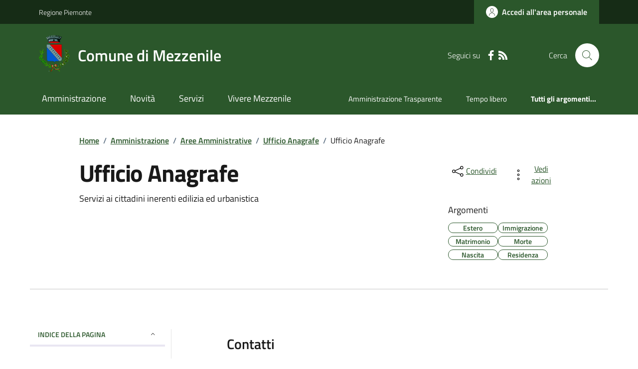

--- FILE ---
content_type: text/html; charset=utf-8
request_url: https://www.comune.mezzenile.to.it/Uffici?IDUfficio=20414&IDUfficioPadre=20412
body_size: 21561
content:



<!DOCTYPE html>

<html xml:lang="it-IT" xmlns="http://www.w3.org/1999/xhtml" lang="it-IT">
<head id="ctl00_Head"><meta http-equiv="X-UA-Compatible" content="IE=edge" /><title>
	Comune di Mezzenile - Ufficio Anagrafe
</title><meta content="text/html; charset=UTF-8" http-equiv="Content-Type" /><meta charset="UTF-8" /><meta content="text/javascript" http-equiv="Content-Script-Type" /><meta content="text/css" http-equiv="Content-Style-Type" /><meta name="viewport" content="width=device-width, initial-scale=1.0, maximum-scale=6.0" /><meta name="theme-color" content="#317EFB" /><link rel="stylesheet" href="assets\bootstrap-italia\dist\css/bootstrap-italia-comuni.min.css" /><link rel="stylesheet" href="CSS/style.css" /><link rel="stylesheet" href="Css\fontawesome-free-5.15.4-web\css\all.min.css" />

    <script type="text/javascript" src="JS/jquery.min.js"></script>

    <!-- window.__PUBLIC_PATH__ definisce il punto in cui c'è la cartella font di bootstrap italia -->
    <script>window.__PUBLIC_PATH__ = 'assets/bootstrap-italia/dist/fonts'</script>

    <!-- Bootstrap core JS -->
    <script type="text/javascript" async src="assets/bootstrap-italia/dist/js/bootstrap-italia.bundle.min.js"></script>
    <script>
        function loadBootstrapOrRetry() {
            if (typeof bootstrap !== "undefined") {
                // Bootstrap è disponibile, esegui il tuo codice qui
                bootstrap.loadFonts("assets/bootstrap-italia/dist/fonts");
            } else {
                // Bootstrap non è ancora disponibile, ritenta dopo 50 millisecondi
                setTimeout(loadBootstrapOrRetry, 50);              
            }
        }

        // Inizia il ciclo di controllo
        loadBootstrapOrRetry();
    </script>

    <script type="text/javascript" src="script/siscomJS.js?version=2.0"></script>

    <style id="StylePlaceholder" type="text/css"></style>

    <link rel="stylesheet" href="App_Themes\css\stili-custom.css?v=1.0" /><link id="ctl00_CSSSkin" href="CSS/SKIN/mzznl325/skin.css?v=1" type="text/css" rel="stylesheet" /><link id="ctl00_icoFavicon" rel="icon" type="image/x-icon" class="icoFavicon" /><meta id="MetaDescription" name="DESCRIPTION" content="Sito ufficiale Comune di Mezzenile in provincia di Torino in Piemonte. Informazioni sul comune, i servizi, l&#39;amministrazione, la storia." /><meta id="MetaKeywords" name="KEYWORDS" content="Città di Comune di Mezzenile, Comune di Comune di Mezzenile, Comune di Mezzenile, municipio di Comune di Mezzenile, uffici del comune di Comune di Mezzenile, provincia di Torino, Regione Piemonte." /><meta id="MetaCopyright" name="COPYRIGHT" content="Copyright Comune di Comune di Mezzenile" /><meta id="MetaAuthor" name="AUTHOR" content="Comune di Comune di Mezzenile" /></head>

<body id="body" class="MenuPushResponsive-push">
    <form name="aspnetForm" method="post" action="./Uffici?IDUfficio=20414&amp;IDUfficioPadre=20412" id="aspnetForm" autocomplete="off">
<div>
<input type="hidden" name="__EVENTTARGET" id="__EVENTTARGET" value="" />
<input type="hidden" name="__EVENTARGUMENT" id="__EVENTARGUMENT" value="" />
<input type="hidden" name="__VIEWSTATE" id="__VIEWSTATE" value="/wEPDwULLTE0NTk1NzM0MjkPZBYCZg9kFgQCAQ9kFgICDQ8WAh4EaHJlZgUeQ1NTL1NLSU4vbXp6bmwzMjUvc2tpbi5jc3M/[base64]/BIOuWhmraPGm10aQA9Vxi7YdLD/hSCQ==" />
</div>

<script type="text/javascript">
//<![CDATA[
var theForm = document.forms['aspnetForm'];
if (!theForm) {
    theForm = document.aspnetForm;
}
function __doPostBack(eventTarget, eventArgument) {
    if (!theForm.onsubmit || (theForm.onsubmit() != false)) {
        theForm.__EVENTTARGET.value = eventTarget;
        theForm.__EVENTARGUMENT.value = eventArgument;
        theForm.submit();
    }
}
//]]>
</script>


<script type="text/javascript"> $(document).ready(function(){ $(".btn-responsive-home").click(function() { window.location.href = "../../Home"; }); $(".btn-responsive-search").click(function() { window.location.href = "../../Ricerca"; }); }); </script><script type="text/javascript"> function espandiVociComeFare(ID) { var nomeSottovoce = 'SottovoceComeFare' + ID; var nomeLabel = 'LabelComeFare' + ID; $("[title='" + nomeSottovoce + "']").toggleClass("show"); if ($("[title='" + nomeLabel + "'").text() == '+') { $("[title='" + nomeLabel + "'").text('-'); } else { $("[title='" + nomeLabel + "'").text('+'); }; }</script>
<div>

	<input type="hidden" name="__VIEWSTATEGENERATOR" id="__VIEWSTATEGENERATOR" value="4197958F" />
</div>

        <div id="ctl00_PanelMasterTop">
	
        


<script type="text/javascript"> function espandiVociMenu(ID) { var nomeSottovoce = 'SottovoceCategoria' + ID; var nomeLabel = 'LabelCategoria' + ID; $("[title='" + nomeSottovoce + "']").toggleClass("show"); if ($("[title='" + nomeLabel + "'").text() == '+') { $("[title='" + nomeLabel + "'").text('-'); $("[title='" + nomeLabel + "'").addClass("expanded"); } else { $("[title='" + nomeLabel + "'").text('+'); $("[title='" + nomeLabel + "'").removeClass("expanded"); }; }</script>
<script type="text/javascript">
    //<![CDATA[
    var __cultureInfo = { "name": "it-IT", "numberFormat": { "CurrencyDecimalDigits": 2, "CurrencyDecimalSeparator": ",", "IsReadOnly": false, "CurrencyGroupSizes": [3], "NumberGroupSizes": [3], "PercentGroupSizes": [3], "CurrencyGroupSeparator": ".", "CurrencySymbol": "€", "NaNSymbol": "Non un numero", "CurrencyNegativePattern": 9, "NumberNegativePattern": 1, "PercentPositivePattern": 1, "PercentNegativePattern": 1, "NegativeInfinitySymbol": "-Infinito", "NegativeSign": "-", "NumberDecimalDigits": 2, "NumberDecimalSeparator": ",", "NumberGroupSeparator": ".", "CurrencyPositivePattern": 2, "PositiveInfinitySymbol": "+Infinito", "PositiveSign": "+", "PercentDecimalDigits": 2, "PercentDecimalSeparator": ",", "PercentGroupSeparator": ".", "PercentSymbol": "%", "PerMilleSymbol": "‰", "NativeDigits": ["0", "1", "2", "3", "4", "5", "6", "7", "8", "9"], "DigitSubstitution": 1 }, "dateTimeFormat": { "AMDesignator": "", "Calendar": { "MinSupportedDateTime": "\/Date(-62135596800000)\/", "MaxSupportedDateTime": "\/Date(253402297199999)\/", "AlgorithmType": 1, "CalendarType": 1, "Eras": [1], "TwoDigitYearMax": 2029, "IsReadOnly": false }, "DateSeparator": "/", "FirstDayOfWeek": 1, "CalendarWeekRule": 2, "FullDateTimePattern": "dddd d MMMM yyyy HH:mm:ss", "LongDatePattern": "dddd d MMMM yyyy", "LongTimePattern": "HH:mm:ss", "MonthDayPattern": "d MMMM", "PMDesignator": "", "RFC1123Pattern": "ddd, dd MMM yyyy HH\u0027:\u0027mm\u0027:\u0027ss \u0027GMT\u0027", "ShortDatePattern": "dd/MM/yyyy", "ShortTimePattern": "HH:mm", "SortableDateTimePattern": "yyyy\u0027-\u0027MM\u0027-\u0027dd\u0027T\u0027HH\u0027:\u0027mm\u0027:\u0027ss", "TimeSeparator": ":", "UniversalSortableDateTimePattern": "yyyy\u0027-\u0027MM\u0027-\u0027dd HH\u0027:\u0027mm\u0027:\u0027ss\u0027Z\u0027", "YearMonthPattern": "MMMM yyyy", "AbbreviatedDayNames": ["dom", "lun", "mar", "mer", "gio", "ven", "sab"], "ShortestDayNames": ["do", "lu", "ma", "me", "gi", "ve", "sa"], "DayNames": ["domenica", "lunedì", "martedì", "mercoledì", "giovedì", "venerdì", "sabato"], "AbbreviatedMonthNames": ["gen", "feb", "mar", "apr", "mag", "giu", "lug", "ago", "set", "ott", "nov", "dic", ""], "MonthNames": ["gennaio", "febbraio", "marzo", "aprile", "maggio", "giugno", "luglio", "agosto", "settembre", "ottobre", "novembre", "dicembre", ""], "IsReadOnly": false, "NativeCalendarName": "calendario gregoriano", "AbbreviatedMonthGenitiveNames": ["gen", "feb", "mar", "apr", "mag", "giu", "lug", "ago", "set", "ott", "nov", "dic", ""], "MonthGenitiveNames": ["gennaio", "febbraio", "marzo", "aprile", "maggio", "giugno", "luglio", "agosto", "settembre", "ottobre", "novembre", "dicembre", ""] }, "eras": [1, "d.C.", null, 0] };//]]>
</script>

<div id="alto" style="display: none"><a href="#contenuto" tabindex="0" title="Link diretto al contenuto della pagina.">Vai al contenuto della pagina.</a></div>
<!--  Fine link per saltare il menu e andare subito al contenuto%-->
<header class="it-header-wrapper" data-bs-target="#header-nav-wrapper">
    <div class="it-header-slim-wrapper">
        <div class="container">
            <div class="row">
                <div class="col-12">
                    <div class="it-header-slim-wrapper-content">
                        <div class="d-lg-block navbar-brand">
                            <a href="https://www.regione.Piemonte.it" title="Link al sito della Regione Piemonte" class="" target="_blank">Regione Piemonte</a>
                        </div>
                        <!-- link superiori di servizio ad esempio ad accessibilita', mappa, etc-->

                        <div class="it-header-slim-right-zone" role="navigation">
                           
                            <a id="ctl00_ctl12_btnAccedi" class="btn btn-primary btn-icon btn-full" data-element="personal-area-login" aria-label="Accedere alla propria area personale" href="areaRiservata">
                                <span class="rounded-icon" aria-hidden="true">
                                    <svg class="icon icon-primary">
                                        <use xlink:href="assets/bootstrap-italia/dist/svg/sprites.svg#it-user"></use>
                                    </svg>
                                </span>
                                <span class="d-none d-lg-block">Accedi all'area personale</span>
                            </a>
                        </div>
                    </div>
                </div>
            </div>
        </div>
    </div>
    <div class="it-nav-wrapper">
        <div class="it-header-center-wrapper">
            <div class="container">
                <div class="row">
                    <div class="col-12">
                        <div class="it-header-center-content-wrapper">

                            <div class="it-brand-wrapper">

                                <a href="Home" title="Home Page del sito del Comune di Mezzenile" class="it-brand-title">
                                    <img src="portals/1778/Skins/skinXhtml/Images/stemma.webp" class="icon widthAuto" alt="Stemma dell'Ente" />
                                    <div class="it-brand-text">
                                        <div class="it-brand-title">Comune di Mezzenile</div>
                                    </div>
                                </a>

                            </div>

                            <div id="ctl00_ctl12_pnlSiscomRicercaHomeAGID">
		<div id="ctl00_ctl12_pnlSiscomRicercaHomeAGID">
	<div id="ctl00_ctl12_ctl02_PanelContenitore" class="it-right-zone">
		
    <div id="ctl00_ctl12_ctl02_PanelSocial" class="it-socials d-none d-lg-flex">
			
        <div id="ctl00_ctl12_ctl02_PanelTestoSocial" class="Seguici">
				
            <span id="ctl00_ctl12_ctl02_TestoSocial" style="margin-right:10px">Seguici su</span>
        
			</div>
        <div id="ctl00_ctl12_ctl02_Panel1" class="Facebook" style="display: inline block;">
				
            <a id="ctl00_ctl12_ctl02_LinkFacebook" title="Link alla pagina Facebook - il link si apre in una nuova finestra" href="https://www.facebook.com/Comune-di-Mezzenile-114283769949302/?ref=bookmarks" target="_blank"><svg class='icon icon-sm icon-white align-top'><use xlink:href='assets/bootstrap-italia/dist/svg/sprites.svg#it-facebook'></use></svg></a>
        
			</div>
        
        
        
        
        
        
        
        <div id="ctl00_ctl12_ctl02_panelRss" style="display: inline-block;">
				
            <a id="ctl00_ctl12_ctl02_LinkRss" title="Link alla pagina RSS - il link si apre in una nuova finestra" href="Rss" target="_blank"><svg class='icon icon-sm icon-white align-top'><use xlink:href='assets/bootstrap-italia/dist/svg/sprites.svg#it-rss'></use></svg></a>
        
			</div>
        
    
		</div>
    <div class="it-search-wrapper">
        <span class="d-none d-md-block">Cerca</span>
        <a id="ctl00_ctl12_ctl02_linkRicerca" aria-label="Cerca nel sito" href="Ricerca">
            <i class="search-link rounded-icon" type="button" data-bs-toggle="modal" data-bs-target="#search-modal" aria-label="Cerca nel sito">
                <svg class="icon">
                    <use href="assets/bootstrap-italia/dist/svg/sprites.svg#it-search"></use>
                </svg>
            </i>           
        </a>
    </div>

	</div>



<script type="text/javascript">
    // Scorro in basso fino al ContenitoreFooter
    function bottomFunction() {
        $('html,body').animate({ scrollTop: $(".ContenitoreFooter").offset().top }, 'slow');
    }
</script>

</div>
	</div>

                        </div>
                    </div>

                    <div id="RigaMenuPush" class="MenuPushResponsive MenuPushResponsive-vertical MenuPushResponsive-left">
                        <div>
                            <div id="_RigaElencoMenuPush">

                                <div class="contenitoreNoBorderNoTitolo">

                                    <div class="contenutocontainer">
                                        <div>
                            <div id="ctl00_ctl12_pnlSiscomMenuResponsiveAGID">
		<div id="ctl00_ctl12_pnlSiscomMenuResponsiveAGID">
	

<script type="text/javascript">
    $(document).ready(function () {
        //When btn is clicked
        $(".btn-menu-responsive-chiudi").click(function () {
            $("#menudiservizio").toggleClass("show");
            $(".MenuPushElencoVoci").toggleClass("MenuPushElencoVociAttivo");
            $(".MenuPushOverlay").toggleClass("MenuPushOverlayAttivo");
            $(this).toggleClass("active");
            $(document.body).toggleClass("MenuPushResponsive-push-toright");
            $("#RigaMenuPush").toggleClass("MenuPushResponsive-open");
        });
    });
</script>

<div class="navbar-collapsable" style="padding-bottom: 24px;">
    <div class="btn-menu-responsive-chiudi" title="Chiudi">
        <span class="d-none text-black">Nascondi la navigazione</span>
        <svg class="icon">
            <use href="assets/bootstrap-italia/dist/svg/sprites.svg#it-close-big"></use>
        </svg>
    </div>
    <div class="menu-wrapper" title="Home">
        <a id="ctl00_ctl12_ctl00_LinkHome" class="logo-hamburger"><img id="ctl00_ctl12_ctl00_imgLogoEnte" class="icon" alt="Stemma dell&#39;Ente" src="portals/1778/Skins/skinXhtml/Images/stemma.webp" style="border-width:0px;" />
            <div class="it-brand-text">
                <span id="ctl00_ctl12_ctl00_lblNomeEnte" class="it-brand-title">Comune di Mezzenile</span>
            </div>
        </a>
    </div>
    <div id="ctl00_ctl12_ctl00_PanelContenitore" class="MenuPushElencoVoci" style="width: 100%!important; position: relative;">
		
    <ul class="navbar-nav"><li class="nav-item"><a title="Link alla pagina Amministrazione" class="nav-link" href="Amministrazionedettagli">Amministrazione</a></li><li class="nav-item"><a title="Link alla pagina Aree Tematiche" class="nav-link" href="Notizie">Novit&#224;</a></li><li class="nav-item"><a title="Link alla pagina Servizi" class="nav-link" href="Servizi">Servizi</a></li><li class="nav-item"><a title="Link alla pagina Vivere Mezzenile" class="nav-link" href="Guidadettagli">Vivere Mezzenile</a></li></ul><div class="clear">

		</div><ul class='navbar-nav navbar-secondary mt-20'><li class='nav-item'><a class="nav-link" href="Dettaglioargomenti?IDCategoria=3606">Amministrazione Trasparente</a></li><li class='nav-item'><a class="nav-link" href="Dettaglioargomenti?IDCategoria=3605">Tempo libero</a></li><li class='nav-item'><a class="nav-link" data-element="all-topics" href="Argomenti"><span class='fw-bold'>Tutti gli argomenti...</span></a></li></ul>
	</div>
    <div id="ctl00_ctl12_ctl00_PanelSocial" class="it-socials">
		
        <div id="ctl00_ctl12_ctl00_PanelTestoSocial" class="Seguici">
			
            <span id="ctl00_ctl12_ctl00_TestoSocial">Seguici su</span>
        
		</div>

        <div id="ctl00_ctl12_ctl00_Panel1" style="display: inline-block;">
			
            <a id="ctl00_ctl12_ctl00_LinkFacebook" title="Link alla pagina Facebook - il link si apre in una nuova finestra" href="https://www.facebook.com/Comune-di-Mezzenile-114283769949302/?ref=bookmarks" target="blank"><svg class='icon icon-sm icon-green align-top'><use xlink:href='assets/bootstrap-italia/dist/svg/sprites.svg#it-facebook'></use></svg></a>
        
		</div>
        
        
        
        
        
        
        
        
    
	</div>
</div>



<div id="ctl00_ctl12_ctl00_pnlOverlay" class="MenuPushOverlay">

	</div>







</div>
	</div>
                                        </div>
                                    </div>

                                </div>

                            </div>
                        </div>
                    </div>
                </div>
            </div>
        </div>

        <div id="it-header-navbar-wrapper" class="it-header-navbar-wrapper">
            
            <div class="container">
                <div id="row">
                    <div class="col-12">

                        <nav class="navbar navbar-expand-lg has-megamenu" aria-label="Navigazione principale">
                            <div class="custom-navbar-toggler btn-responsive-menu">

                                <svg class="icon">
                                    <use href="images/svg/sprites.svg#it-burger"></use>
                                </svg>

                                <div class="btn-responsive-home" title="Home"></div>
                                <div class="btn-responsive-search" title="Ricerca"></div>
                            </div>

                            <div id="ctl00_ctl12_pnlSiscomMenuTematicoAGID">
		<div id="ctl00_ctl12_pnlSiscomMenuTematicoAGID">
	



<div class="navbar-collapsable" id="nav4" style="display: none;" aria-hidden="true">
    <div class="overlay fade" style="display: none;"></div>
    <div class="close-div">
        <button class="btn close-menu" type="button" data-focus-mouse="false">
            <span class="d-none text-black">Nascondi la navigazione</span>
            <svg class="icon">
                <use href="images/svg/sprites.svg#it-close-big"></use>
            </svg>
        </button>
    </div>

    <div id="ctl00_ctl12_ctl01_PanelContenitore" class="menu-wrapper">
		
        <a href="#" aria-label="home Nome del Comune" class="logo-hamburger">
            <svg class="icon" aria-hidden="true">
                <use href="images/svg/sprites.svg#it-pa"></use>
            </svg>
            <div class="it-brand-text">
                <div class="it-brand-title">Nome del Comune</div>
            </div>
        </a>

    <nav aria-label="Principale"><ul class="navbar-nav" data-element="main-navigation"><li class="nav-item"><a title="Link alla pagina Amministrazione" class="nav-link" data-element="management" href="Amministrazionedettagli">Amministrazione</a></li><li class="nav-item"><a title="Link alla pagina Novit&#224;" class="nav-link" data-element="news" href="Notizie">Novit&#224;</a></li><li class="nav-item"><a title="Link alla pagina Servizi" class="nav-link" data-element="all-services" href="Servizi">Servizi</a></li><li class="nav-item"><a title="Link alla pagina Vivere Mezzenile" class="nav-link" data-element="live" href="Guidadettagli">Vivere Mezzenile</a></li></nav></ul><div class="clear">

		</div><nav aria-label="Secondaria"><ul class='navbar-nav navbar-secondary'><li class='nav-item'><a class="nav-link" href="Dettaglioargomenti?IDCategoria=3606">Amministrazione Trasparente</a></li><li class='nav-item'><a class="nav-link" href="Dettaglioargomenti?IDCategoria=3605">Tempo libero</a></li><li class='nav-item'><a class="nav-link" data-element="all-topics" href="Argomenti"><span class='fw-bold'>Tutti gli argomenti...</span></a></li></nav></ul>
	</div>
</div>




</div>
	</div>
                        </nav>
                    </div>
                </div>
            </div>
        </div>

    </div>
</header>



<input type="hidden" name="ctl00$ctl12$CreaStaticPage" id="ctl00_ctl12_CreaStaticPage" value="False" />
</div>

        

        
    
    
    <div id="ctl00_ContentPlaceHolder1_PanelContent">
	

<div class="container" id="main-container">
    <div class="row justify-content-center">
        <div class="col-12 col-lg-10">
            <div class="cmp-breadcrumbs" role="navigation">
                <nav class="breadcrumb-container">
                    <div id="ctl00_ContentPlaceHolder1_ctl00_TiTroviIn1_ContenitoreTiTroviIn" class="breadcrumb-container">
		<div class="breadcrumb-container">
			<ol class='breadcrumb p-0' data-element='breadcrumb'><li class='breadcrumb-item'><a href="Home">Home</a><span class='separator'>/</span></li><li class='breadcrumb-item'><a href="Amministrazionedettagli">Amministrazione</a><span class='separator'>/</span></li><li class='breadcrumb-item'><a href="Areeamministrative">Aree Amministrative</a><span class='separator'>/</span></li><li class='breadcrumb-item'><a href="Areeamministrative?IDUfficio=20412">Ufficio Anagrafe</a><span class='separator'>/</span></li><li class='breadcrumb-item'><span>Ufficio Anagrafe</span></li></ol>
		</div>
	</div>



                </nav>
            </div>
        </div>
    </div>
</div>




        <div class="container">
            <div class="row justify-content-center">
                <div class="col-12 col-lg-10">
                    <div class="cmp-heading pb-3 pb-lg-4">
                        <div class="row">
                            <div class="col-lg-8">
                                <h1>
                                    <span id="ctl00_ContentPlaceHolder1_ctl00_SiscomUffici1_lblTitolo" class="SiscomTitolo3" style="display:inline-block;width:100%;">Ufficio Anagrafe</span>
                                </h1>
                                
                                <span id="ctl00_ContentPlaceHolder1_ctl00_SiscomUffici1_lblDescrizione" class="subtitle-small mb-3">Servizi ai cittadini inerenti edilizia ed urbanistica<br /><br /></span>
                            </div>
                            <div class="col-lg-3 offset-lg-1 mt-5 mt-lg-0">
                                

<script type="text/javascript" src="JS/file-saver.min.js"></script>
<div class="row">
    <div class="col col-6">
        <div class="dropdown">
            <button aria-label="condividi sui social" class="btn btn-dropdown dropdown-toggle text-decoration-underline d-inline-flex align-items-center fs-0" type="button" id="shareActions" data-bs-toggle="dropdown" aria-haspopup="true" aria-expanded="false">
                <svg class="icon" aria-hidden="true">
                    <use xlink:href="assets/bootstrap-italia/dist/svg/sprites.svg#it-share"></use>
                </svg>
                <small>Condividi</small>
            </button>
            <div class="dropdown-menu shadow-lg" aria-labelledby="shareActions">
                <div class="link-list-wrapper">
                    <ul class="link-list" role="menu">
                        <li role="none">
                            <a id="ctl00_ContentPlaceHolder1_ctl00_SiscomUffici1_SiscomCondividi1_linkFacebook" cssclass="list-item" role="menuitem" onclick="javascript:condividiSocial(&#39;facebook&#39;,&#39;&#39;);return false;">
                                <svg class="icon" aria-hidden="true">
                                    <use xlink:href="assets/bootstrap-italia/dist/svg/sprites.svg#it-facebook"></use>
                                </svg>
                                <span>Facebook</span>
                            </a>
                        </li>
                        <li role="none">
                            <a id="ctl00_ContentPlaceHolder1_ctl00_SiscomUffici1_SiscomCondividi1_linkTwitter" cssclass="list-item" role="menuitem" onclick="javascript:condividiSocial(&#39;twitter&#39;,&#39;&#39;,&#39;Ufficio Anagrafe&#39;);return false;">
                                <svg class="icon" aria-hidden="true">
                                    <use xlink:href="assets/bootstrap-italia/dist/svg/sprites.svg#it-twitter"></use>
                                </svg>
                                <span>X</span>
                            </a>
                        </li>
                        <li role="none">
                            <a id="ctl00_ContentPlaceHolder1_ctl00_SiscomUffici1_SiscomCondividi1_linkLinkedin" cssclass="list-item" role="menuitem" onclick="javascript:condividiSocial(&#39;linkedin&#39;,&#39;&#39;);return false;">
                                <svg class="icon" aria-hidden="true">
                                    <use xlink:href="assets/bootstrap-italia/dist/svg/sprites.svg#it-linkedin"></use>
                                </svg>
                                <span>Linkedin</span>
                            </a>
                        </li>
                        <li role="none">
                            <a id="ctl00_ContentPlaceHolder1_ctl00_SiscomUffici1_SiscomCondividi1_linkWhatsapp" cssclass="list-item" role="menuitem" onclick="javascript:condividiSocial(&#39;whatsapp&#39;,&#39;&#39;);return false;">
                                <svg class="icon" aria-hidden="true">
                                    <use xlink:href="assets/bootstrap-italia/dist/svg/sprites.svg#it-whatsapp"></use>
                                </svg>
                                <span>Whatsapp</span>
                            </a>
                        </li>
                        <li role="none">
                            <a id="ctl00_ContentPlaceHolder1_ctl00_SiscomUffici1_SiscomCondividi1_linktelegram" cssclass="list-item" role="menuitem" onclick="javascript:condividiSocial(&#39;telegram&#39;,&#39;&#39;,&#39;Ufficio Anagrafe&#39;);return false;">
                                <svg class="icon" aria-hidden="true">
                                    <use xlink:href="assets/bootstrap-italia/dist/svg/sprites.svg#it-telegram"></use>
                                </svg>
                                <span>Telegram</span>
                            </a>
                        </li>
                    </ul>
                </div>
            </div>
        </div>
    </div>
    <div class="col col-6">
        <div class="dropdown">
            <button aria-label="vedi azioni da compiere sulla pagina" class="btn btn-dropdown dropdown-toggle text-decoration-underline d-inline-flex align-items-center fs-0" type="button" id="viewActions" data-bs-toggle="dropdown" aria-haspopup="true" aria-expanded="false">
                <svg class="icon" aria-hidden="true">
                    <use xlink:href="assets/bootstrap-italia/dist/svg/sprites.svg#it-more-items"></use>
                </svg>
                <small>Vedi azioni</small>
            </button>
            <div class="dropdown-menu shadow-lg" aria-labelledby="viewActions">
                <div class="link-list-wrapper">
                    <ul class="link-list" role="menu">
                        <li role="none">
                            <a id="ctl00_ContentPlaceHolder1_ctl00_SiscomUffici1_SiscomCondividi1_btnDownloadPage" CssClass="list-item" role="menuitem" onclick="$(&#39;head&#39;).prepend(&#39;&lt;base href=&quot;http://www.comune.mezzenile.to.it/&quot; > &#39;); saveAs(new Blob([$(&#39;html&#39;).html()], {type: &#39;text/plain;charset=utf-8&#39;}), &#39;Ufficio Anagrafe&#39;+&#39;.html&#39;);return false;">
                        <svg class="icon" aria-hidden="true">
                            <use xlink:href="assets/bootstrap-italia/dist/svg/sprites.svg#it-download"></use>
                        </svg>
                        <span>Scarica</span>
                            </a>
                        </li>
                        <li role="none">
                            <a class="list-item" href="#" onclick="window.print();return false;" role="menuitem">
                                <svg class="icon" aria-hidden="true">
                                    <use xlink:href="assets/bootstrap-italia/dist/svg/sprites.svg#it-print"></use>
                                </svg>
                                <span>Stampa</span>
                            </a>
                        </li>
                        
                        <li role="none">
                            <a id="ctl00_ContentPlaceHolder1_ctl00_SiscomUffici1_SiscomCondividi1_linkMail" CssClass="list-item" role="menuitem" onclick="window.location.href=&#39;mailto:?subject=www.comune.mezzenile.to.it&amp;body=http://www.comune.mezzenile.to.it/Uffici?IDUfficio=20414&amp;IDUfficioPadre=20412&#39;">
                        <svg class="icon" aria-hidden="true">
                            <use xlink:href="assets/bootstrap-italia/dist/svg/sprites.svg#it-mail"></use>
                        </svg>
                        <span>Invia</span>
                            </a>
                        </li>
                    </ul>
                </div>
            </div>
        </div>
    </div>
</div>

<input type="hidden" name="ctl00$ContentPlaceHolder1$ctl00$SiscomUffici1$SiscomCondividi1$descrizione" id="ctl00_ContentPlaceHolder1_ctl00_SiscomUffici1_SiscomCondividi1_descrizione" value="Ufficio Anagrafe" />

                                <div class="mt-4 mb-4">
                                    <span id="ctl00_ContentPlaceHolder1_ctl00_SiscomUffici1_lblArgomenti" class="subtitle-small">Argomenti</span>
                                    <div id="ctl00_ContentPlaceHolder1_ctl00_SiscomUffici1_pnlArgomenti" class="chip-wrapper mt-2">
		
                                    <a class="text-decoration-none" href="Dettaglioargomenti?IDCategoria=3569"><div class="chip chip-simple chip-primary">
			<span class="chip-label">Estero</span>
		</div></a><a class="text-decoration-none" href="Dettaglioargomenti?IDCategoria=3576"><div class="chip chip-simple chip-primary">
			<span class="chip-label">Immigrazione</span>
		</div></a><a class="text-decoration-none" href="Dettaglioargomenti?IDCategoria=3584"><div class="chip chip-simple chip-primary">
			<span class="chip-label">Matrimonio</span>
		</div></a><a class="text-decoration-none" href="Dettaglioargomenti?IDCategoria=3587"><div class="chip chip-simple chip-primary">
			<span class="chip-label">Morte</span>
		</div></a><a class="text-decoration-none" href="Dettaglioargomenti?IDCategoria=3588"><div class="chip chip-simple chip-primary">
			<span class="chip-label">Nascita</span>
		</div></a><a class="text-decoration-none" href="Dettaglioargomenti?IDCategoria=3598"><div class="chip chip-simple chip-primary">
			<span class="chip-label">Residenza</span>
		</div></a>
	</div>
                                </div>
                            </div>
                        </div>
                    </div>
                </div>
            </div>
            <hr class="d-none d-lg-block mt-2">
        </div>

        

        <div class="container">
            <div class="row mt-4 mt-lg-80 pb-lg-80 pb-40">
                <div class="col-12 col-lg-3 mb-4 border-col">
                    <aside class="cmp-navscroll sticky-top" aria-labelledby="accordion-title-one">
                        <div class="inline-menu">
                            <div class="link-list-wrapper">
                                <ul>
                                    <li>
                                        <a class="list-item large medium right-icon p-0 text-decoration-none" href="#collapse-one" data-bs-toggle="collapse" aria-expanded="true" aria-controls="collapse-one" data-focus-mouse="true">
                                            <span class="list-item-title-icon-wrapper pb-10 px-3">
                                                <span id="accordion-title-one" class="title-xsmall-semi-bold">INDICE DELLA PAGINA</span>
                                                <svg class="icon icon-xs right">
                                                    <use href="assets/bootstrap-italia/dist/svg/sprites.svg#it-expand"></use>
                                                </svg>
                                            </span>
                                            <!-- Progress Bar -->
                                            <div class="progress bg-light">
                                                <div class="progress-bar" id="progressBar" role="progressbar" style="width: 0%" aria-valuenow="15" aria-valuemin="0" aria-valuemax="100"></div>
                                            </div>
                                        </a>
                                        <div id="ctl00_ContentPlaceHolder1_ctl00_SiscomUffici1_pnlIndicePagina" class="pnlIndicePagina">
		<ul class='link-sublist collapse show' id='collapse-one' data-element='page-index'><li><a class="text-decoration-none list-item" href="#Contatti" data-focus-mouse="false"><span class="title-medium">Contatti</span></a></li><li><a class="text-decoration-none list-item" href="#Competenze" data-focus-mouse="false"><span class="title-medium">Competenze</span></a></li><li><a class="text-decoration-none list-item" href="#dirigente" data-focus-mouse="false"><span class="title-medium">Dirigente</span></a></li><li><a class="text-decoration-none list-item" href="#resp" data-focus-mouse="false"><span class="title-medium">Referente </span></a></li><li><a class="text-decoration-none list-item" href="#Personale" data-focus-mouse="false"><span class="title-medium">Personale</span></a></li><li><a class="text-decoration-none list-item" href="#Luogo" data-focus-mouse="false"><span class="title-medium">Sede principale</span></a></li><li><a class="text-decoration-none list-item" href="#Orario" data-focus-mouse="false"><span class="title-medium">Orario</span></a></li><li><a class="text-decoration-none list-item" href="#Servizi" data-focus-mouse="false"><span class="title-medium">Servizi</span></a></li></ul>
	</div>
                                    </li>
                                </ul>
                            </div>
                        </div>
                    </aside>
                </div>

                <div class="col-12 col-lg-8 offset-lg-1">
                    <div id="ctl00_ContentPlaceHolder1_ctl00_SiscomUffici1_Panel3" style="width:100%;">
		<span id="Contatti"><h4 class='titoloSezioneDettaglio'>Contatti</h4></span><div class="card card-teaser shadow mt-3 rounded">
			<div class="card-body">
				<span id="indirizzo" class="SiscomDescrizione">Indirizzo: </span><span class="SiscomDescrizione2">Via Murasse n.18<br /></span><span id="telefono" class="SiscomDescrizione">Telefono: </span><span class="SiscomDescrizione2"><a href='tel:0123.581124'>0123.581124</a><br /></span><span id="fax" class="SiscomDescrizione">Fax: </span><span class="SiscomDescrizione2">0123.581509<br /></span><span id="email" class="SiscomDescrizione">E-mail: </span><a title="Invia mail alla casella di posta elettronica dell&#39;ufficio" class="SiscomLinkGrande" href="javascript:__doPostBack(&#39;ctl00$ContentPlaceHolder1$ctl00$SiscomUffici1$ctl11&#39;,&#39;&#39;)">&#97;&#110;&#97;&#103;&#114;&#97;&#102;&#101;&#64;&#99;&#111;&#109;&#117;&#110;&#101;&#46;&#109;&#101;&#122;&#122;&#101;&#110;&#105;&#108;&#101;&#46;&#116;&#111;&#46;&#105;&#116;</a><span><br /></span><span id="pec" title="Posta elettronica certificata" class="SiscomDescrizione">PEC: </span><a title="Invia mail alla casella di posta elettronica certificata dell&#39;ufficio, preferibilmente da una casella di posta certificata." class="SiscomLinkGrande" href="javascript:__doPostBack(&#39;ctl00$ContentPlaceHolder1$ctl00$SiscomUffici1$ctl13&#39;,&#39;&#39;)">&#109;&#101;&#122;&#122;&#101;&#110;&#105;&#108;&#101;&#64;&#99;&#101;&#114;&#116;&#46;&#114;&#117;&#112;&#97;&#114;&#112;&#105;&#101;&#109;&#111;&#110;&#116;&#101;&#46;&#105;&#116;</a><span><br /></span>
			</div>
		</div><span id="Competenze"><h4 class='titoloSezioneDettaglio'>Competenze</h4></span><span>Rilascio carte d'identit&agrave;, certificazioni anagrafiche, autentiche di firma, di copie e di dichiarazioni sostitutive di atto di notoriet&agrave;<br />Stato civile: denunce di decesso e di nascita<br /><br />Ha la funzione amministrativa statale preordinata alla regolare tenuta degli &ldquo;schedari&rdquo; della popolazione e rappresenta l&rsquo;archivio dove trovano collocazione tutte le persone collegate in maniera stabile al territorio sulla base del concetto giuridico di residenza.<br /><br />Ha il compito di registrare nominativamente gli abitanti che hanno la residenza nel Comune, sia come singoli individui che come componenti di una famiglia; provvede costantemente ad aggiornare tutte le variazioni che intervengono nella popolazione residente, come la nascita, il matrimonio, il cambio di abitazione, il trasferimento di residenza, il decesso.<br /><br />Riceve le domande di iscrizione all&rsquo;anagrafe della popolazione residente, di variazione di indirizzo, di scissione e di aggregazione di famiglia, di rimpatrio.<br /><br />Riceve le dichiarazioni di dimora abituale dei cittadini stranieri.<span class="read-more-target"><br /><br />Rilascia ai richiedenti la certificazione, anche storica.<br /><br />Rilascia ai richiedenti, la carta di identit&agrave; e il cartellino per l&rsquo;identificazione del minore con foto,la certificazione per il rilascio da parte della questura dei passaporti;<br /><br />Rilascia ai cittadini dell&rsquo;Unione Europea le attestazioni di regolarit&agrave; di soggiorno.<br /><br />Effettua l&rsquo;autenticazione di firma nei casi previsti dalla legge.<br /><br />Effettua l&rsquo;autenticazione di firma su dichiarazioni sostitutive di atto di notoriet&agrave;.<br /><br />Provvede a far aggiornare il cambio di residenza o di indirizzo su patente e libretto di circolazione.<br /><br />Verifica per le pubbliche amministrazioni che ne fanno richiesta, la veridicit&agrave; dei dati contenuti nelle autocertificazioni prodotte dai cittadini in tutti i casi consentiti dalla legge.</span></span><span id="dirigente" class="SiscomDescrizione"><h4 class='titoloSezioneDettaglio'>Dirigente</h4></span><div>
			<a class="text-decoration-none" href="Personapubblica?ID=1787"><div class="chip chip-simple chip-primary">
				<span class="chip-label">POCCHIOLA VITER Sergio</span>
			</div></a>
		</div><span id="resp" class="SiscomDescrizione"><h4 class='titoloSezioneDettaglio'>Referente </h4></span><div>
			<a class="text-decoration-none" href="Personapubblica?ID=371"><div class="chip chip-simple chip-primary">
				<span class="chip-label">Dr.ssa Tania Milano</span>
			</div></a>
		</div><span id="Personale"><h4 class='titoloSezioneDettaglio'>Personale</h4></span><div>
			<a class="text-decoration-none" href="Personapubblica?ID=371"><div class="chip chip-simple chip-primary">
				<span class="chip-label">Dr.ssa Tania Milano</span>
			</div></a>
		</div><span id="Luogo"><h4 class='titoloSezioneDettaglio'>Sede principale</h4></span><div class="card-wrapper rounded h-auto mt-10 panelUffici">
			<div class="card card-teaser card-teaser-info rounded shadow-sm p-3">
				<div class="card-body pe-3">
					<a class="card-title text-paragraph-regular-medium-semi mb-3" href="Luoghi?ID=224">Il Municipio</a><span class="card-text"><br/><b>Indirizzo: </b>Via Murasse n.18</span><span class="card-text"><br/><b>Telefono: </b></span><a href="tel:0123581124">0123581124</a><span class="card-text"><br/><b>Email: </b></span><a href="mailto:info@comune.mezzenile.to.it">info@comune.mezzenile.to.it</a><span class="card-text"><br/><b>PEC: </b></span><a href="mailto:mezzenile@cert.ruparpiemonte.it">mezzenile@cert.ruparpiemonte.it</a>
				</div><div class="avatar size-xl">
					<img src="portals/1778/SiscomImmaginiLuoghi/IMG_7742%20(Grande).webp" style="border-width:0px;" />
				</div>
			</div>
		</div><span id="Orario" class="SiscomTitolo3"><h4 class='titoloSezioneDettaglio'>Orario</h4></span><div class="point-list-wrapper my-4">
			<div class="point-list">
				<div class="point-list-aside point-list-primary">
					<span class="point-month font-monospace pt-2" style="min-width:100px">Luned&#236;</span>
				</div><div class="point-list-content">
					<div class="card card-teaser shadow rounded mb-1 mt-1">
						<div class="card-body">
							<span><h5 class='card-title mb-0'>09:00 - 12:00</h5></span>
						</div>
					</div>
				</div>
			</div><div class="point-list">
				<div class="point-list-aside point-list-primary">
					<span class="point-month font-monospace pt-2" style="min-width:100px">Marted&#236;</span>
				</div><div class="point-list-content">
					<div class="card card-teaser shadow rounded mb-1 mt-1">
						<div class="card-body">
							<span><h5 class='card-title mb-0'>09:00 - 12:00</h5></span>
						</div>
					</div>
				</div>
			</div><div class="point-list">
				<div class="point-list-aside point-list-primary">
					<span class="point-month font-monospace pt-2" style="min-width:100px">Mercoled&#236;</span>
				</div><div class="point-list-content">
					<div class="card card-teaser shadow rounded mb-1 mt-1">
						<div class="card-body">
							<span><h5 class='card-title mb-0'>09:00 - 12:00</h5></span>
						</div>
					</div>
				</div>
			</div><div class="point-list">
				<div class="point-list-aside point-list-primary">
					<span class="point-month font-monospace pt-2" style="min-width:100px">Gioved&#236;</span>
				</div><div class="point-list-content">
					<div class="card card-teaser shadow rounded mb-1 mt-1">
						<div class="card-body">
							<span><h5 class='card-title mb-0'>09:00 - 12:00</h5></span>
						</div>
					</div>
				</div>
			</div><div class="point-list">
				<div class="point-list-aside point-list-primary">
					<span class="point-month font-monospace pt-2" style="min-width:100px">Venerd&#236;</span>
				</div><div class="point-list-content">
					<div class="card card-teaser shadow rounded mb-1 mt-1">
						<div class="card-body">
							<span><h5 class='card-title mb-0'>09:00 - 12:00</h5></span>
						</div>
					</div>
				</div>
			</div><div class="point-list">
				<div class="point-list-aside point-list-primary">
					<span class="point-month font-monospace pt-2" style="min-width:100px">Sabato</span>
				</div><div class="point-list-content">
					<div class="card card-teaser shadow rounded mb-1 mt-1">
						<div class="card-body">
							<span><h5 class='card-title mb-0'>09:00 - 11:00</h5></span>
						</div>
					</div>
				</div>
			</div>
		</div><div>
			<div class="cmp-accordion">
				<div>

				</div>
			</div>
		</div><div>
			<span id="Servizi" style="display:inline-block;width:100%;"><h4 class='titoloSezioneDettaglio'>Servizi</h4></span>
		</div><div class="row mb-2">
			<div class="col-12 col-md-6 col-lg-4  mb-10 DINAMICOROUTINDELMODULO">
				<div class="card-wrapper border border-light rounded shadow-sm cmp-list-card-img cmp-list-card-img-hr">
					<div class="card no-after rounded">
						<div class="row g-2 g-md-0 flex-md-column">
							<div class="col-12 order-1 order-md-2">
								<div class="card-body">
									<div class="category-top">
										<a class="text-decoration-none fw-semibold"><i class='fa fa-cogs'></i>&nbsp;&nbsp;Anagrafe e stato civile</a>
									</div><a class="text-decoration-none d-block" href="Servizi?ID=99163"><h3 class='card-title t-primary title-large'>Richiesta Cittadinanza Italiana</h3></a><span class="text-paragraph-card u-grey-light m-0">Rivolgersi allo sportello del Comune</span>
								</div>
							</div>
						</div>
					</div>
				</div>
			</div><div class="col-12 col-md-6 col-lg-4  mb-10 DINAMICOROUTINDELMODULO">
				<div class="card-wrapper border border-light rounded shadow-sm cmp-list-card-img cmp-list-card-img-hr">
					<div class="card no-after rounded">
						<div class="row g-2 g-md-0 flex-md-column">
							<div class="col-12 order-1 order-md-2">
								<div class="card-body">
									<div class="category-top">
										<a class="text-decoration-none fw-semibold"><i class='fa fa-cogs'></i>&nbsp;&nbsp;Anagrafe e stato civile</a>
									</div><a class="text-decoration-none d-block" href="Servizi?ID=99164"><h3 class='card-title t-primary title-large'>Cambio Residenza</h3></a><span class="text-paragraph-card u-grey-light m-0">Cambio di Residenza in tempo reale.<br />Art. 5 del DL n. 5/2012 convertito in L.n. 35/2012.</span>
								</div>
							</div>
						</div>
					</div>
				</div>
			</div><div class="col-12 col-md-6 col-lg-4  mb-10 DINAMICOROUTINDELMODULO">
				<div class="card-wrapper border border-light rounded shadow-sm cmp-list-card-img cmp-list-card-img-hr">
					<div class="card no-after rounded">
						<div class="row g-2 g-md-0 flex-md-column">
							<div class="col-12 order-1 order-md-2">
								<div class="card-body">
									<div class="category-top">
										<a class="text-decoration-none fw-semibold"><i class='fa fa-cogs'></i>&nbsp;&nbsp;Anagrafe e stato civile</a>
									</div><a class="text-decoration-none d-block" href="Servizi?ID=100132"><h3 class='card-title t-primary title-large'>Albo degli scrutatori di seggio</h3></a><span class="text-paragraph-card u-grey-light m-0">L'albo degli scrutatori &egrave; l'elenco di tutte le persone idonee e interessate a ricoprire questa funzione all'interno dei seggi elettorali. &Egrave; istituito in ogni Comune ed &egrave; aggiornato annualmente.</span>
								</div>
							</div>
						</div>
					</div>
				</div>
			</div><div class="col-12 col-md-6 col-lg-4  mb-10 DINAMICOROUTINDELMODULO">
				<div class="card-wrapper border border-light rounded shadow-sm cmp-list-card-img cmp-list-card-img-hr">
					<div class="card no-after rounded">
						<div class="row g-2 g-md-0 flex-md-column">
							<div class="col-12 order-1 order-md-2">
								<div class="card-body">
									<div class="category-top">
										<a class="text-decoration-none fw-semibold"><i class='fa fa-cogs'></i>&nbsp;&nbsp;Anagrafe e stato civile</a>
									</div><a class="text-decoration-none d-block" href="Servizi?ID=100133"><h3 class='card-title t-primary title-large'>Albo dei presidenti di seggio</h3></a><span class="text-paragraph-card u-grey-light m-0">Il Presidente di Seggio &egrave; colui che sovraintende alle operazioni elettorali del seggio elettorale. L'iscrizione all'Albo &egrave; condizione necessaria per essere nominati in qualit&agrave; di Presidente in occasione delle elezioni.</span>
								</div>
							</div>
						</div>
					</div>
				</div>
			</div><div class="col-12 col-md-6 col-lg-4  mb-10 DINAMICOROUTINDELMODULO">
				<div class="card-wrapper border border-light rounded shadow-sm cmp-list-card-img cmp-list-card-img-hr">
					<div class="card no-after rounded">
						<div class="row g-2 g-md-0 flex-md-column">
							<div class="col-12 order-1 order-md-2">
								<div class="card-body">
									<div class="category-top">
										<a class="text-decoration-none fw-semibold"><i class='fa fa-cogs'></i>&nbsp;&nbsp;Anagrafe e stato civile</a>
									</div><a class="text-decoration-none d-block" href="Servizi?ID=100134"><h3 class='card-title t-primary title-large'>Atti di riconoscimento</h3></a><span class="text-paragraph-card u-grey-light m-0">Il riconoscimento di figlio naturale pu&ograve; essere fatto davanti all'Ufficiale di Stato Civile nei seguenti casi:<br />- prima della nascita del bambino, dalla sola madre o da entrambi i genitori naturali<br />- in sede di dichiarazione di nascit...</span>
								</div>
							</div>
						</div>
					</div>
				</div>
			</div><div class="col-12 col-md-6 col-lg-4  mb-10 DINAMICOROUTINDELMODULO">
				<div class="card-wrapper border border-light rounded shadow-sm cmp-list-card-img cmp-list-card-img-hr">
					<div class="card no-after rounded">
						<div class="row g-2 g-md-0 flex-md-column">
							<div class="col-12 order-1 order-md-2">
								<div class="card-body">
									<div class="category-top">
										<a class="text-decoration-none fw-semibold"><i class='fa fa-cogs'></i>&nbsp;&nbsp;Anagrafe e stato civile</a>
									</div><a class="text-decoration-none d-block" href="Servizi?ID=100135"><h3 class='card-title t-primary title-large'>Atto di morte</h3></a><span class="text-paragraph-card u-grey-light m-0">La denuncia di morte &egrave; obbligatoria per legge.</span>
								</div>
							</div>
						</div>
					</div>
				</div>
			</div><div class="col-12 col-md-6 col-lg-4  mb-10 DINAMICOROUTINDELMODULO">
				<div class="card-wrapper border border-light rounded shadow-sm cmp-list-card-img cmp-list-card-img-hr">
					<div class="card no-after rounded">
						<div class="row g-2 g-md-0 flex-md-column">
							<div class="col-12 order-1 order-md-2">
								<div class="card-body">
									<div class="category-top">
										<a class="text-decoration-none fw-semibold"><i class='fa fa-cogs'></i>&nbsp;&nbsp;Anagrafe e stato civile</a>
									</div><a class="text-decoration-none d-block" href="Servizi?ID=100136"><h3 class='card-title t-primary title-large'>Atto di nascita</h3></a><span class="text-paragraph-card u-grey-light m-0">La denuncia di nascita &egrave; l'atto con il quale si comunica formalmente agli Uffici dello Stato Civile del Comune la nascita di un bambino.</span>
								</div>
							</div>
						</div>
					</div>
				</div>
			</div><div class="col-12 col-md-6 col-lg-4  mb-10 DINAMICOROUTINDELMODULO">
				<div class="card-wrapper border border-light rounded shadow-sm cmp-list-card-img cmp-list-card-img-hr">
					<div class="card no-after rounded">
						<div class="row g-2 g-md-0 flex-md-column">
							<div class="col-12 order-1 order-md-2">
								<div class="card-body">
									<div class="category-top">
										<a class="text-decoration-none fw-semibold"><i class='fa fa-cogs'></i>&nbsp;&nbsp;Anagrafe e stato civile</a>
									</div><a class="text-decoration-none d-block" href="Servizi?ID=100137"><h3 class='card-title t-primary title-large'>Autocertificazioni</h3></a><span class="text-paragraph-card u-grey-light m-0">L'autocertificazione &egrave; una semplice dichiarazione, conosciuta anche come "dichiarazione sostitutiva di certificazione", che sostituisce alcuni certificati senza che ci sia necessit&agrave; di presentare successivamente il certificato vero e pr...</span>
								</div>
							</div>
						</div>
					</div>
				</div>
			</div><div class="col-12 col-md-6 col-lg-4  mb-10 DINAMICOROUTINDELMODULO">
				<div class="card-wrapper border border-light rounded shadow-sm cmp-list-card-img cmp-list-card-img-hr">
					<div class="card no-after rounded">
						<div class="row g-2 g-md-0 flex-md-column">
							<div class="col-12 order-1 order-md-2">
								<div class="card-body">
									<div class="category-top">
										<a class="text-decoration-none fw-semibold"><i class='fa fa-cogs'></i>&nbsp;&nbsp;Anagrafe e stato civile</a>
									</div><a class="text-decoration-none d-block" href="Servizi?ID=100138"><h3 class='card-title t-primary title-large'>Cambio di indirizzo</h3></a><span class="text-paragraph-card u-grey-light m-0">E&rsquo; la pratica relativa al cambiamento di indirizzo nell&rsquo;ambito del Comune di residenza.</span>
								</div>
							</div>
						</div>
					</div>
				</div>
			</div><div class="col-12 col-md-6 col-lg-4  mb-10 DINAMICOROUTINDELMODULO">
				<div class="card-wrapper border border-light rounded shadow-sm cmp-list-card-img cmp-list-card-img-hr">
					<div class="card no-after rounded">
						<div class="row g-2 g-md-0 flex-md-column">
							<div class="col-12 order-1 order-md-2">
								<div class="card-body">
									<div class="category-top">
										<a class="text-decoration-none fw-semibold"><i class='fa fa-cogs'></i>&nbsp;&nbsp;Anagrafe e stato civile</a>
									</div><a class="text-decoration-none d-block" href="Servizi?ID=100139"><h3 class='card-title t-primary title-large'>Cancellazione anagrafica</h3></a><span class="text-paragraph-card u-grey-light m-0">Variazioni all'archivio della popolazione residente.<br /><br />La cancellazione anagrafica pu&ograve; avvenire per:<br /><br />- morte, compresa la morte giudizialmente dichiarata:<br />- emigrazione presso un altro Comune italiano o all'estero, non...</span>
								</div>
							</div>
						</div>
					</div>
				</div>
			</div><div class="col-12 col-md-6 col-lg-4  mb-10 DINAMICOROUTINDELMODULO">
				<div class="card-wrapper border border-light rounded shadow-sm cmp-list-card-img cmp-list-card-img-hr">
					<div class="card no-after rounded">
						<div class="row g-2 g-md-0 flex-md-column">
							<div class="col-12 order-1 order-md-2">
								<div class="card-body">
									<div class="category-top">
										<a class="text-decoration-none fw-semibold"><i class='fa fa-cogs'></i>&nbsp;&nbsp;Anagrafe e stato civile</a>
									</div><a class="text-decoration-none d-block" href="Servizi?ID=100140"><h3 class='card-title t-primary title-large'>Carta d'identità elettronica (CIE)</h3></a><span class="text-paragraph-card u-grey-light m-0">La Carta di Identit&agrave; Elettronica (CIE) &egrave; il documento d&rsquo;identit&agrave; dei cittadini italiani e consente l&rsquo;accesso ai servizi online delle Pubbliche Amministrazioni abilitate. Grazie all&rsquo;uso sempre pi&ugrave; diffuso ...</span>
								</div>
							</div>
						</div>
					</div>
				</div>
			</div><div class="col-12 col-md-6 col-lg-4  mb-10 DINAMICOROUTINDELMODULO">
				<div class="card-wrapper border border-light rounded shadow-sm cmp-list-card-img cmp-list-card-img-hr">
					<div class="card no-after rounded">
						<div class="row g-2 g-md-0 flex-md-column">
							<div class="col-12 order-1 order-md-2">
								<div class="card-body">
									<div class="category-top">
										<a class="text-decoration-none fw-semibold"><i class='fa fa-cogs'></i>&nbsp;&nbsp;Anagrafe e stato civile</a>
									</div><a class="text-decoration-none d-block" href="Servizi?ID=100141"><h3 class='card-title t-primary title-large'>Certificati anagrafici</h3></a><span class="text-paragraph-card u-grey-light m-0">Dal 1&deg; gennaio 2012, con l&rsquo;entrata in vigore della Legge di stabilit&agrave; per l&rsquo;anno 2012 (che ha modificato l'art.40 del d.p.R. n.445/2000), le certificazioni rilasciate dalla pubblica amministrazione in merito a stati, qualit&agr...</span>
								</div>
							</div>
						</div>
					</div>
				</div>
			</div><div class="col-12 col-md-6 col-lg-4  mb-10 DINAMICOROUTINDELMODULO">
				<div class="card-wrapper border border-light rounded shadow-sm cmp-list-card-img cmp-list-card-img-hr">
					<div class="card no-after rounded">
						<div class="row g-2 g-md-0 flex-md-column">
							<div class="col-12 order-1 order-md-2">
								<div class="card-body">
									<div class="category-top">
										<a class="text-decoration-none fw-semibold"><i class='fa fa-cogs'></i>&nbsp;&nbsp;Anagrafe e stato civile</a>
									</div><a class="text-decoration-none d-block" href="Servizi?ID=100142"><h3 class='card-title t-primary title-large'>Domanda per voto assistito</h3></a><span class="text-paragraph-card u-grey-light m-0">Gli elettori che hanno gravi difficolt&agrave; fisiche nell'esprimere il voto possono chiedere di essere accompagnati all'interno della cabina da altro elettore.</span>
								</div>
							</div>
						</div>
					</div>
				</div>
			</div><div class="col-12 col-md-6 col-lg-4  mb-10 DINAMICOROUTINDELMODULO">
				<div class="card-wrapper border border-light rounded shadow-sm cmp-list-card-img cmp-list-card-img-hr">
					<div class="card no-after rounded">
						<div class="row g-2 g-md-0 flex-md-column">
							<div class="col-12 order-1 order-md-2">
								<div class="card-body">
									<div class="category-top">
										<a class="text-decoration-none fw-semibold"><i class='fa fa-cogs'></i>&nbsp;&nbsp;Anagrafe e stato civile</a>
									</div><a class="text-decoration-none d-block" href="Servizi?ID=100143"><h3 class='card-title t-primary title-large'>Liste elettorali aggiunte</h3></a><span class="text-paragraph-card u-grey-light m-0">I cittadini dell'Unione Europea residenti in Italia possono votare nel Comune di Residenza in occasione delle Elezioni europee e in occasione delle Elezioni Comunali.</span>
								</div>
							</div>
						</div>
					</div>
				</div>
			</div><div class="col-12 col-md-6 col-lg-4  mb-10 DINAMICOROUTINDELMODULO">
				<div class="card-wrapper border border-light rounded shadow-sm cmp-list-card-img cmp-list-card-img-hr">
					<div class="card no-after rounded">
						<div class="row g-2 g-md-0 flex-md-column">
							<div class="col-12 order-1 order-md-2">
								<div class="card-body">
									<div class="category-top">
										<a class="text-decoration-none fw-semibold"><i class='fa fa-cogs'></i>&nbsp;&nbsp;Anagrafe e stato civile</a>
									</div><a class="text-decoration-none d-block" href="Servizi?ID=100145"><h3 class='card-title t-primary title-large'>Tessera elettorale</h3></a><span class="text-paragraph-card u-grey-light m-0">La tessera elettorale &egrave; il documento che permette all'elettore di votare in tutte le consultazioni elettorali o referendarie che viene rilasciata dal comune di residenza.</span>
								</div>
							</div>
						</div>
					</div>
				</div>
			</div><div class="col-12 col-md-6 col-lg-4  mb-10 DINAMICOROUTINDELMODULO">
				<div class="card-wrapper border border-light rounded shadow-sm cmp-list-card-img cmp-list-card-img-hr">
					<div class="card no-after rounded">
						<div class="row g-2 g-md-0 flex-md-column">
							<div class="col-12 order-1 order-md-2">
								<div class="card-body">
									<div class="category-top">
										<a class="text-decoration-none fw-semibold"><i class='fa fa-cogs'></i>&nbsp;&nbsp;Anagrafe e stato civile</a>
									</div><a class="text-decoration-none d-block" href="Servizi?ID=131740"><h3 class='card-title t-primary title-large'>Rettifica dati scheda anagrafica ANPR</h3></a><span class="text-paragraph-card u-grey-light m-0">l servizio ANPR ti consente di inviare al tuo comune una richiesta di rettifica, cioè di correzione, di uno o più dati presenti nella tua scheda anagrafica: per esempio, un errore ortografico nell’indirizzo, oppure un CAP incompleto, oppure un nuovo ...</span>
								</div>
							</div>
						</div>
					</div>
				</div>
			</div><div class="col-12 col-md-6 col-lg-4  mb-10 DINAMICOROUTINDELMODULO">
				<div class="card-wrapper border border-light rounded shadow-sm cmp-list-card-img cmp-list-card-img-hr">
					<div class="card no-after rounded">
						<div class="row g-2 g-md-0 flex-md-column">
							<div class="col-12 order-1 order-md-2">
								<div class="card-body">
									<div class="category-top">
										<a class="text-decoration-none fw-semibold"><i class='fa fa-cogs'></i>&nbsp;&nbsp;Anagrafe e stato civile</a>
									</div><a class="text-decoration-none d-block" href="Servizi?ID=132187"><h3 class='card-title t-primary title-large'>Iscrizione anagrafica per cittadini europei</h3></a><span class="text-paragraph-card u-grey-light m-0">L’iscrizione anagrafica ti consente di utilizzare i servizi dell’Anagrafe nazionale. Per ottenerla, devi trasferirti in un comune italiano e presentare una dichiarazione di residenza.</span>
								</div>
							</div>
						</div>
					</div>
				</div>
			</div>
		</div>
	</div>
                    <br />
                    <br />

                    <div id="ctl00_ContentPlaceHolder1_ctl00_SiscomUffici1_Panel4" class="ParIndietro" style="width:100%;">
		
                        <a href="javascript:history.back()" class="btn btn-sm steppers-btn-prev p-0" title="Indietro">
                            <svg class="icon icon-primary icon-sm" aria-hidden="true">
                                <use href="assets/bootstrap-italia/dist/svg/sprites.svg#it-chevron-left"></use></svg>
                            <span id="ctl00_ContentPlaceHolder1_ctl00_SiscomUffici1_Label1" class="SiscomLinkGrande">Indietro</span>
                        </a>
                    
	</div>
                </div>
            </div>
        </div>

    










</div>


        <div id="ctl00_PanelMasterBottom">
	



<div class="bg-primary">
    <div class="container">
        <div class="row d-flex justify-content-center bg-primary">
            <div class="col-12 col-lg-6">
                <div class="cmp-rating pt-lg-80 pb-lg-80" id="">
                    <div class="card shadow card-wrapper" data-element="feedback">
                        <div id="ctl00_ctl13_SiscomFeedback1_pnlVoti" class="cmp-rating__card-first">
		
                            <div class="card-header border-0">
                                <h2 class="title-medium-2-semi-bold mb-0" data-element="feedback-title">
                                    <span id="ctl00_ctl13_SiscomFeedback1_lblTitolo">Quanto sono chiare le informazioni su questa pagina?</span></h2>
                            </div>
                            <div class="card-body">
                                <fieldset class="rating">
                                    <legend class="visually-hidden">Valuta da 1 a 5 stelle la pagina</legend>
                                    <input type="radio" id="star5a" name="ratingA" value="5">
                                    <label class="full rating-star active" for="star5a" data-element="feedback-rate-5">

                                        <svg class="icon icon-sm" role="img" aria-labelledby="first-star">
                                            <use href="assets/bootstrap-italia/dist/svg/sprites.svg#it-star-full"></use>
                                        </svg>
                                        <span class="visually-hidden" id="first-star">Valuta 5 stelle su 5</span>

                                    </label>
                                    <input type="radio" id="star4a" name="ratingA" value="4">
                                    <label class="full rating-star active" for="star4a" data-element="feedback-rate-4">

                                        <svg class="icon icon-sm" role="img" aria-labelledby="second-star">
                                            <use href="assets/bootstrap-italia/dist/svg/sprites.svg#it-star-full"></use>
                                        </svg>
                                        <span class="visually-hidden" id="second-star">Valuta 4 stelle su 5</span>

                                    </label>
                                    <input type="radio" id="star3a" name="ratingA" value="3">
                                    <label class="full rating-star active" for="star3a" data-element="feedback-rate-3">

                                        <svg class="icon icon-sm" role="img" aria-labelledby="third-star">
                                            <use href="assets/bootstrap-italia/dist/svg/sprites.svg#it-star-full"></use>
                                        </svg>
                                        <span class="visually-hidden" id="third-star">Valuta 3 stelle su 5</span>


                                    </label>
                                    <input type="radio" id="star2a" name="ratingA" value="2">
                                    <label class="full rating-star active" for="star2a" data-element="feedback-rate-2">

                                        <svg class="icon icon-sm" role="img" aria-labelledby="fourth-star">
                                            <use href="assets/bootstrap-italia/dist/svg/sprites.svg#it-star-full"></use>
                                        </svg>
                                        <span class="visually-hidden" id="fourth-star">Valuta 2 stelle su 5</span>

                                    </label>
                                    <input type="radio" id="star1a" name="ratingA" value="1">
                                    <label class="full rating-star active" for="star1a" data-element="feedback-rate-1">

                                        <svg class="icon icon-sm" role="img" aria-labelledby="fifth-star">
                                            <use href="assets/bootstrap-italia/dist/svg/sprites.svg#it-star-full"></use>
                                        </svg>
                                        <span class="visually-hidden" id="fifth-star">Valuta 1 stelle su 5</span>

                                    </label>
                                </fieldset>
                            </div>
                        
	</div>
                        <div id="ctl00_ctl13_SiscomFeedback1_pnlFine" class="cmp-rating__card-second d-none" data-step="3">
		
                            <div class="card-header border-0 mb-0">
                                <h2 class="title-medium-2-bold mb-0" id="rating-feedback">Grazie, il tuo parere ci aiuterà a migliorare il servizio!</h2>
                            </div>
                        
	</div>

                        <div class="form-rating d-none">
                            <div class="d-none" data-step="1">
                                <div class="cmp-steps-rating">
                                    <fieldset id="fieldset-rating-one" class="fieldset-rating-one" data-element="feedback-rating-positive">
                                        <div class="iscrizioni-header w-100">
                                            <h3 class="step-title d-flex align-items-center justify-content-between drop-shadow">
                                                <legend class="d-block d-lg-inline" data-element="feedback-rating-question">Quali sono stati gli aspetti che hai preferito?
                                                </legend>
                                                <span class="step">1/2</span>
                                            </h3>
                                        </div>
                                        <div class="cmp-steps-rating__body">
                                            <div class="cmp-radio-list">
                                                <div class="card card-teaser shadow-rating">
                                                    <div class="card-body">
                                                        <div class="form-check m-0">
                                                            <div class="radio-body border-bottom border-light cmp-radio-list__item radioFeedback">
                                                                <input name="rating1" type="radio" id="radio-1">
                                                                <label for="radio-1" class="active" data-element="feedback-rating-answer">Le indicazioni erano chiare</label>
                                                            </div>
                                                            <div class="radio-body border-bottom border-light cmp-radio-list__item radioFeedback">
                                                                <input name="rating1" type="radio" id="radio-2">
                                                                <label for="radio-2" class="active" data-element="feedback-rating-answer">Le indicazioni erano complete</label>
                                                            </div>
                                                            <div class="radio-body border-bottom border-light cmp-radio-list__item radioFeedback">
                                                                <input name="rating1" type="radio" id="radio-3">
                                                                <label for="radio-3" class="active" data-element="feedback-rating-answer">Capivo sempre che stavo procedendo correttamente</label>
                                                            </div>
                                                            <div class="radio-body border-bottom border-light cmp-radio-list__item radioFeedback">
                                                                <input name="rating1" type="radio" id="radio-4">
                                                                <label for="radio-4" class="active" data-element="feedback-rating-answer">Non ho avuto problemi tecnici</label>
                                                            </div>
                                                            <div class="radio-body border-bottom border-light cmp-radio-list__item radioFeedback">
                                                                <input name="rating1" type="radio" id="radio-5">
                                                                <label for="radio-5" class="active" data-element="feedback-rating-answer">Altro</label>
                                                            </div>
                                                        </div>
                                                    </div>
                                                </div>
                                            </div>
                                        </div>
                                    </fieldset>
                                    <fieldset id="fieldset-rating-two" class="fieldset-rating-two" data-element="feedback-rating-negative">
                                        <div class="iscrizioni-header w-100">
                                            <h3 class="step-title d-flex align-items-center justify-content-between drop-shadow">
                                                <legend class="d-block d-lg-inline" data-element="feedback-rating-question">Dove hai incontrato le maggiori difficoltà?
                                                </legend>
                                                <span class="step">1/2</span>
                                            </h3>
                                        </div>
                                        <div class="cmp-steps-rating__body">
                                            <div class="cmp-radio-list">
                                                <div class="card card-teaser shadow-rating">
                                                    <div class="card-body">
                                                        <div class="form-check m-0">
                                                            <div class="radio-body border-bottom border-light cmp-radio-list__item radioFeedback">
                                                                <input name="rating2" type="radio" id="radio-6">
                                                                <label for="radio-6" class="active" data-element="feedback-rating-answer">A volte le indicazioni non erano chiare</label>
                                                            </div>
                                                            <div class="radio-body border-bottom border-light cmp-radio-list__item radioFeedback">
                                                                <input name="rating2" type="radio" id="radio-7">
                                                                <label for="radio-7" class="active" data-element="feedback-rating-answer">A volte le indicazioni non erano complete</label>
                                                            </div>
                                                            <div class="radio-body border-bottom border-light cmp-radio-list__item radioFeedback">
                                                                <input name="rating2" type="radio" id="radio-8">
                                                                <label for="radio-8" class="active" data-element="feedback-rating-answer">A volte non capivo se stavo procedendo correttamente</label>
                                                            </div>
                                                            <div class="radio-body border-bottom border-light cmp-radio-list__item radioFeedback">
                                                                <input name="rating2" type="radio" id="radio-9">
                                                                <label for="radio-9" class="active" data-element="feedback-rating-answer">Ho avuto problemi tecnici</label>
                                                            </div>
                                                            <div class="radio-body border-bottom border-light cmp-radio-list__item radioFeedback">
                                                                <input name="rating2" type="radio" id="radio-10">
                                                                <label for="radio-10" class="active" data-element="feedback-rating-answer">Altro</label>
                                                            </div>
                                                        </div>
                                                    </div>
                                                </div>
                                            </div>
                                        </div>
                                    </fieldset>
                                </div>
                                <div class="d-flex flex-nowrap pt-4 w-100 justify-content-center button-shadow">
                                    <button class="btn btn-outline-primary fw-bold me-4 btn-back2" type="button">Indietro</button>
                                    <button class="btn btn-primary fw-bold btn-next" type="button">Avanti</button>
                                </div>
                            </div>

                            <div class="d-none" data-step="2">
                                <div class="cmp-steps-rating">
                                    <fieldset>
                                        <div class="iscrizioni-header w-100">
                                            <h3 class="step-title d-flex align-items-center justify-content-between drop-shadow mb-5">
                                                <legend class="d-block d-lg-inline">Vuoi aggiungere altri dettagli?                      </legend>
                                                <span class="step">2/2</span>
                                            </h3>
                                        </div>
                                        <div class="cmp-steps-rating__body">
                                            <div class="form-group">
                                                <label for="TxtNoteFeedback">Dettaglio</label>
                                                <input name="ctl00$ctl13$SiscomFeedback1$TxtNoteFeedback" type="text" maxlength="200" id="TxtNoteFeedback" class="form-control" data-element="feedback-input-text" aria-describedby="TxtNoteFeedbackDescription" />
                                                <small id="TxtNoteFeedbackDescription" class="form-text">Inserire massimo 200 caratteri</small>
                                            </div>
                                        </div>
                                    </fieldset>
                                </div>

                                <div class="d-flex flex-nowrap pt-4 w-100 justify-content-center button-shadow">
                                    <button class="btn btn-outline-primary fw-bold me-4 btn-back" type="button">Indietro</button>
                                    <input type="submit" name="ctl00$ctl13$SiscomFeedback1$btnSalva" value="Avanti" id="ctl00_ctl13_SiscomFeedback1_btnSalva" class="btn btn-primary fw-bold" />
                                </div>
                            </div>


                        </div>
                    </div>
                </div>
            </div>
        </div>
    </div>
</div>



<input type="hidden" name="ctl00$ctl13$SiscomFeedback1$valueRating" id="valueRating" value="0" />
<input type="hidden" name="ctl00$ctl13$SiscomFeedback1$valueDescrizione" id="valueDescrizione" />

<input type="hidden" name="ctl00$ctl13$SiscomFeedback1$telefono" id="ctl00_ctl13_SiscomFeedback1_telefono" />
<input type="hidden" name="ctl00$ctl13$SiscomFeedback1$Email" id="ctl00_ctl13_SiscomFeedback1_Email" />


    <div id="ctl00_ctl13_pnlSiscomContattaIlComuneHomeAgid">
		<div id="ctl00_ctl13_pnlSiscomContattaIlComuneHomeAgid">
	

<div class="bg-grey-card shadow-contacts">
    <div class="container">
        <div class="row d-flex justify-content-center p-contacts">
            <div class="col-12 col-lg-6">
                <div class="cmp-contacts">
                    <div class="card w-100">
                        <div class="card-body">
                            <h2 class="title-medium-2-semi-bold">
                                <span id="ctl00_ctl13_ctl01_lblContattaIlComune">Contatta il comune</span></h2>
                            <ul class="contact-list p-0">
                                <li>
                                    <a id="ctl00_ctl13_ctl01_btnDomandeFrequenti" class="list-item" href="Domandefrequenti">
                                <svg class="icon icon-primary icon-sm" aria-hidden="true">
                                    <use href="assets/bootstrap-italia/dist/svg/sprites.svg#it-help-circle"></use>
                                </svg><span>Leggi le domande frequenti</span></a></li>

                                <li>
                                    <a id="ctl00_ctl13_ctl01_btnRichAssistenza" class="list-item" data-element="contacts" href="Richiestaassistenza">
                                <svg class="icon icon-primary icon-sm" aria-hidden="true">
                                    <use href="assets/bootstrap-italia/dist/svg/sprites.svg#it-mail"></use>
                                </svg><span>Richiedi assistenza</span></a></li>

                                <li>
                                    <a id="ctl00_ctl13_ctl01_btnTelefono" class="list-item" href="tel:0123581124">
                                        <svg class="icon icon-primary icon-sm" aria-hidden="true">
                                            <use href="assets/bootstrap-italia/dist/svg/sprites.svg#it-hearing"></use>
                                        </svg>
                                        <span id="ctl00_ctl13_ctl01_lblTelefono">Chiama il numero 0123581124</span></a></li>

                                <li>
                                    <a id="ctl00_ctl13_ctl01_btnPrenotaAppuntamento" class="list-item" data-element="appointment-booking" href="https://servizi.comune.mezzenile.to.it/servizi/prenotaappuntamenti/Login.Aspx?CE=mzznl325&amp;ACCESSO=C">
                                <svg class="icon icon-primary icon-sm" aria-hidden="true">
                                    <use href="assets/bootstrap-italia/dist/svg/sprites.svg#it-calendar"></use>
                                </svg><span>Prenota appuntamento</span></a></li>
                            </ul>

                            <div id="ctl00_ctl13_ctl01_pnlProblemiInCitta">
		
                                <h2 class="title-medium-2-semi-bold mt-4">Problemi in citt&#224;</h2>
                                <ul class="contact-list p-0">
                                    <li>
                                        <a id="ctl00_ctl13_ctl01_btnDisservizio" class="list-item" href="mailto:info@comune.mezzenile.to.it?subject=Segnalazione Disservizio">
                                <svg class="icon icon-primary icon-sm" aria-hidden="true">
                                    <use href="assets/bootstrap-italia/dist/svg/sprites.svg#it-map-marker-circle"></use>
                                </svg><span>Segnala disservizio </span></a></li>
                                </ul>
                            
	</div>
                        </div>
                    </div>
                </div>
            </div>
        </div>
    </div>
</div>












</div>
	</div>

<footer class="it-footer" id="footer">
    
    <div id="ctl00_ctl13_pnlSiscomPiePaginaAGID">
		<div id="ctl00_ctl13_pnlSiscomPiePaginaAGID">
	


<style type="text/css">
    .e-mail:before {
        content: attr(data-website) "\0040" attr(data-user);
        unicode-bidi: bidi-override;
        direction: rtl;
    }

    .cryptedmail:after {
        content: attr(data-name) "@" attr(data-domain) "." attr(data-tld);
    }
</style>



<div class="it-footer-main">
    <div id="ctl00_ctl13_ctl00_PanelContenitore" class="container">
		
        <div id="ctl00_ctl13_ctl00_PanelIntestazioneFooter" class="row">
			

            <div class="col-12 footer-items-wrapper logo-wrapper">

                <img id="ctl00_ctl13_ctl00_imgLogoEU" class="ue-logo" src="assets/images/logo-eu-inverted.svg" alt="logo Unione Europea" src="" style="height:56px;width:178px;border-width:0px;" />


                <div class="it-brand-wrapper it-brand-wrapper-siscom">
                    
                    <a id="ctl00_ctl13_ctl00_LinkHomeStemma" href="Home"><img id="ctl00_ctl13_ctl00_ImageStemma" class="icon widthAuto" src="portals/1778/Skins/SkinXhtml/Images/StemmaFooter.webp" alt="Stemma dell&#39;Ente" style="border-width:0px;" /><div id="ctl00_ctl13_ctl00_PanelEnte" class="it-brand-text">
				
                            
                            <span id="ctl00_ctl13_ctl00_LabelRagSoc" class="no_toc">Comune di Mezzenile</span>
                            
                        
			</div></a>
                    
                </div>
            </div>

        
		</div>
        <div id="ctl00_ctl13_ctl00_PanelContenitoreFooter" class="row">
			
            <div id="ctl00_ctl13_ctl00_panelAmministrazioneContainer" class="col-md-3 footer-items-wrapper">
				
                <h3 class="footer-heading-title">Amministrazione</h3>
                <div id="ctl00_ctl13_ctl00_panelAmministrazione">
					
                    
                <ul class='footer-list'><li><a href="Areeamministrative">Aree amministrative</a></li><li><a href="Documenti">Documenti e dati</a></li><li><a href="Entifondazioni">Enti e fondazioni</a></li><li><a href="Organidigoverno">Organi di governo</a></li><li><a href="Personaleamministrativo">Personale amministrativo</a></li><li><a href="Politici">Politici</a></li><li><a href="Uffici">Uffici</a></li></ul>
				</div>
            
			</div>
            <div id="ctl00_ctl13_ctl00_pnlCategorieServizio" class="col-md-6 footer-items-wrapper">
				
                <h3 class="footer-heading-title">Categorie di servizio</h3>
                <div class="row">
                    <div id="ctl00_ctl13_ctl00_pnlCategorieServizio1" class="col-md-6">
					
                    <ul class='footer-list'><li><a href="Servizi?IDCategoria=12300">Anagrafe e stato civile</a></li><li><a href="Servizi?IDCategoria=12302">Autorizzazioni</a></li><li><a href="Servizi?IDCategoria=12303">Catasto e urbanistica</a></li><li><a href="Servizi?IDCategoria=12305">Educazione e formazione</a></li><li><a href="Servizi?IDCategoria=12306">Giustizia e sicurezza pubblica</a></li></ul>
				</div>
                    <div id="ctl00_ctl13_ctl00_pnlCategorieServizio2" class="col-md-6">
					
                    <ul class='footer-list'><li><a href="Servizi?IDCategoria=12307">Imprese e commercio</a></li><li><a href="Servizi?IDCategoria=12308">Mobilit&#224; e trasporti</a></li><li><a href="Servizi?IDCategoria=12309">Salute, benessere e assistenza</a></li><li><a href="Servizi?IDCategoria=12310">Tributi, finanze e contravvenzioni</a></li></ul>
				</div>
                </div>
            
			</div>
            <div id="ctl00_ctl13_ctl00_panelNovitaVivereIlComuneContainer" class="col-md-3 footer-items-wrapper">
				
                
                    <h3 class="footer-heading-title">Novit&#224;</h3>
                    
                <ul class='footer-list'><li><a href="Notizie?idCat=1">Notizie</a></li><li><a href="Notizie?idCat=3">Avvisi</a></li></ul>
                
                    <h3 class="footer-heading-title">
                        <span id="ctl00_ctl13_ctl00_lblViviereIlComune">Vivere il comune</span></h3>
                    
                <ul class='footer-list'><li><a href="Luoghi">Luoghi</a></li><li><a href="Eventi">Eventi</a></li></ul>
            
			</div>

            <div class="col-md-3 mt-md-4 footer-items-wrapper">
                <h3 class="footer-heading-title">
                    <span id="ctl00_ctl13_ctl00_LabelContatti">Contatti</span></h3>
                <div class="row">
                    <div class="col-md-12">

                        <div id="ctl00_ctl13_ctl00_PanelColonnaFooter1">
				


                            <div id="ctl00_ctl13_ctl00_InternoColonna1" class="footer-list">
					
                                <span id="ctl00_ctl13_ctl00_LabelIndirizzo" class="FooterTestoContatti">Via Murasse n.18</span>
                                <br />
                                <span id="ctl00_ctl13_ctl00_LabelCapIndirizzo" class="FooterTestoContatti">10070 Mezzenile (TO)</span>
                                <br />
                                <div id="ctl00_ctl13_ctl00_PanelDescrRegImprese">
						
                                    <span id="ctl00_ctl13_ctl00_LabelDescrRegImprese" class="FooterTestoContatti">C.F. 01323030013 - P.Iva: 01323030013</span>
                                
					</div>
                                <div id="ctl00_ctl13_ctl00_PanelTelefono">
						
                                    <span id="ctl00_ctl13_ctl00_LabelTelefono" class="FooterTestoContatti">Telefono: <a href='tel:0123581124' class='FooterLinkContatti'>0123581124</a> </span>
                                
					</div>
                                <div id="ctl00_ctl13_ctl00_PanelFax">
						
                                    <span id="ctl00_ctl13_ctl00_LabelFax" class="FooterTestoContatti">Fax: 0123581509</span>
                                
					</div>

                                
                                <div id="ctl00_ctl13_ctl00_PanelAltriDati">
						
                                    <div id="ctl00_ctl13_ctl00_PanelEmail">
							
                                        <span id="ctl00_ctl13_ctl00_Label12" class="FooterTestoContatti">E-mail:</span>

                                        
                                        <a href='#' class='cryptedmail FooterLinkContatti' data-name='info' data-domain='comune.mezzenile.to' data-tld='it' onclick ='window.location.href = "mailto:" + this.dataset.name + "@" + this.dataset.domain + "." + this.dataset.tld; return false;' title = "Invia mail alla casella di posta elettronica istituzionale dell'Ente" ></a>
                                        
                                    
						</div>
                                    <div id="ctl00_ctl13_ctl00_Panel1">
							
                                        <span id="ctl00_ctl13_ctl00_Label11" class="FooterTestoContatti">PEC:  </span>
                                        <a href='#' class='cryptedmail FooterLinkContatti' data-name='mezzenile' data-domain='cert.ruparpiemonte' data-tld='it' onclick ='window.location.href = "mailto:" + this.dataset.name + "@" + this.dataset.domain + "." + this.dataset.tld; return false;' title = "Invia una mail alla casella di posta elettronica certificata dell'Ente utilizzando preferibilmente solo caselle di posta certificata" ></a>
                                        
                                    
						</div>
                                    <div id="ctl00_ctl13_ctl00_PanelVarie">
							
                                        
                                    
						</div>

                                
					</div>
                                <div id="ctl00_ctl13_ctl00_PanelURP">
						
                                    <a id="ctl00_ctl13_ctl00_HyperLinkURP" title="Vai alla pagina URP" class="FooterLinkContatti" href="Uffici?IDUfficio=20423">URP</a>
                                
					</div>
                                <div id="ctl00_ctl13_ctl00_PanelUffici">
						
                                    <a id="ctl00_ctl13_ctl00_LinkUffici" title="Link alla pagina degli uffici e degli orari" class="FooterLinkContatti" href="Ufficidettagli">Uffici e orari</a>
                                
					</div>
                                <div id="ctl00_ctl13_ctl00_PanelNumeriUtili">
						
                                    <a id="ctl00_ctl13_ctl00_LinkNumeriUtili" title="Link alla pagina dei numeri utili dell&#39;Ente" class="FooterLinkContatti" href="Numeriutili">Numeri utili</a>
                                
					</div>
                            
				</div>

                        
			</div>
                        <div id="ctl00_ctl13_ctl00_PanelDPO">
				
                            
                            <h3 class="footer-heading-title  mt-30">Contatti D.P.O.</h3>
                            <span id="ctl00_ctl13_ctl00_lblEmailDPO" class="FooterTestoContatti">E-mail:</span>
                            
                            <a href='#' class='cryptedmail FooterLinkContatti' data-name='segreteria' data-domain='ca-campania' data-tld='com' onclick ='window.location.href = "mailto:" + this.dataset.name + "@" + this.dataset.domain + "." + this.dataset.tld; return false;' title = "Invia mail alla casella di posta elettronica del DPO" ></a>
                            
                            <br />
                            <span id="ctl00_ctl13_ctl00_lblPecDPO" class="FooterTestoContatti">PEC:</span>
                            
                            <a href='#' class='cryptedmail FooterLinkContatti' data-name='ca' data-domain='infopec' data-tld='net' onclick ='window.location.href = "mailto:" + this.dataset.name + "@" + this.dataset.domain + "." + this.dataset.tld; return false;' title = "Invia una mail alla casella di posta elettronica certificata del DPO utilizzando preferibilmente solo caselle di posta certificata" ></a>
                            
                            <br />
                            <span id="ctl00_ctl13_ctl00_lblUlterioriDati" class="FooterTestoContatti">VINCENZO DE PRISCO<br />
Telefono: (+39) 0814249546<br />
Cellulare: (+39) 3389141276</span><br />
                        
			</div>
                    </div>
                </div>
            </div>

            <div class="col-md-6 mt-md-4 footer-items-wrapper">
                <h3 class="footer-heading-title">
                    <span id="ctl00_ctl13_ctl00_Label1">Link Utili</span></h3>
                <div class="row">

                    <div id="ctl00_ctl13_ctl00_PanelColonnaFooter3" class="col-md-6">
				
                        <div id="ctl00_ctl13_ctl00_InternoColonna3" class="footer-list">
					
                        <ul class="footer-list"><li><a title="Vai alla pagina WEBCAM" class="FooterLinkContatti" href="https://webcam.erre-elle.net/mezzenile/Mezzenile.jpg">WEBCAM</a></li></ul>
				</div>
                    
			</div>
                    <div id="ctl00_ctl13_ctl00_InternoColonna2" class="col-md-6">
				

                        <ul class="footer-list">
                            <li>
                                <a id="ctl00_ctl13_ctl00_HyperLink2" accesskey="2" title="Link alla pagina Privacy" class="FooterLinkContatti" data-element="privacy-policy-link" href="Paginedelcomune?ID=9426">Informativa privacy</a></li>
                            <li>
                                <a id="ctl00_ctl13_ctl00_HyperLink3" title="Link alla pagina Note legali" class="FooterLinkContatti" data-element="legal-notes" href="Paginedelcomune?ID=9425">Note legali</a></li>
                            <li>
                                <a id="ctl00_ctl13_ctl00_HyperLink9" title="Link alla pagina della Dichiarazione di accessibilit&#224;" class="FooterLinkContatti" data-element="accessibility-link" href="https://form.agid.gov.it/view/e783aa30-7594-11ef-9a71-3d998cb0c3c3">Dichiarazione di accessibilit&#224;</a></li>
                            <li>
                                </li>
                        </ul>


                    <a title="Vai alla pagina Amministrazione trasparente" class="FooterLinkContatti" href="Menu?IDVoceMenu=212687">Amministrazione trasparente</a><div>
					<a title="Vai alle domande frequenti" class="FooterLinkContatti" data-element="faq" href="Domandefrequenti">Leggi le FAQ</a>
				</div><a class="FooterLinkContatti d-block" data-element="report-inefficiency" href="mailto:info@comune.mezzenile.to.it?subject=Segnalazione Disservizio">Segnalazione disservizio</a><a class="FooterLinkContatti d-block" href="https://servizi.comune.mezzenile.to.it/servizi/prenotaappuntamenti/Login.Aspx?CE=mzznl325&amp;ACCESSO=C">Prenotazione appuntamento</a><a class="FooterLinkContatti d-block" href="Richiestaassistenza">Richiesta d'assistenza</a>
			</div>

                </div>
            </div>
            

            

            <div id="ctl00_ctl13_ctl00_PanelSeguici" class="col-md-3 mt-md-4 footer-items-wrapper">
				
                <h3 class="footer-heading-title">Seguici su</h3>
                <div id="ctl00_ctl13_ctl00_PanelSocial" class="list-inline text-start social">
					
                    <div id="ctl00_ctl13_ctl00_PanelFacebook" class="list-inline-item">
						
                        <a id="ctl00_ctl13_ctl00_LinkFacebook" title="Link alla pagina Facebook dell&#39;Ente" href="https://www.facebook.com/Comune-di-Mezzenile-114283769949302/?ref=bookmarks" target="_blank"><svg class='icon icon-sm icon-white align-top'><use xlink:href='assets/bootstrap-italia/dist/svg/sprites.svg#it-facebook'></use></svg></a>
                    
					</div>
                    
                    
                    
                    
                    
                    
                    <div id="ctl00_ctl13_ctl00_PanelRss" class="list-inline-item">
						
                        <a id="ctl00_ctl13_ctl00_LinkRss" title="Link alla pagina Rss dell&#39;Ente" href="Rss" target="_blank"><svg class='icon icon-sm icon-white align-top'><use xlink:href='assets/bootstrap-italia/dist/svg/sprites.svg#it-rss'></use></svg></a>
                    
					</div>

                
				</div>
                
                
            
			</div>
        
		</div>
        <div id="ctl00_ctl13_ctl00_PanelFooterBottom" class="row">
			
            <div id="ctl00_ctl13_ctl00_PanelLinkPiePagina" class="col-12 footer-items-wrapper">
				
                <div class="footer-bottom">

                    

                    

                    

                    <a id="ctl00_ctl13_ctl00_HyperLink4" accesskey="4" title="Link alla pagina Dati Monitoraggio" class="FooterLinkContatti" href="Datimonitoraggio">Dati monitoraggio</a>

                    

                    <a id="ctl00_ctl13_ctl00_HyperLink5" accesskey="5" title="Link alla pagina dei Servizi" class="FooterLinkContatti" href="Servizi">Servizi</a>

                    

                    

                    

                    <a id="ctl00_ctl13_ctl00_HyperLink8" title="Credits" class="FooterLinkContatti" href="Login">Credits</a>

                    <a id="ctl00_ctl13_ctl00_HlMappaSito" title="MappaSito" class="FooterLinkContatti" href="Mappasito">Mappa del Sito</a>

                </div>
            
			</div>
        
		</div>
        <div class="clear"></div>

        

        <div id="ctl00_ctl13_ctl00_PanelWebAnalitiics">
			
            <script type="text/javascript">var _paq = window._paq = window._paq || [];  /* tracker methods like "setCustomDimension" should be called before "trackPageView" */  _paq.push(['trackPageView']);  _paq.push(['enableLinkTracking']);  (function() {    var u="https://ingestion.webanalytics.italia.it/";    _paq.push(['setTrackerUrl', u+'matomo.php']);    _paq.push(['setSiteId', 'e8p7wDNpLX']);    var d=document, g=d.createElement('script'), s=d.getElementsByTagName('script')[0];    g.type='text/javascript'; g.async=true; g.src=u+'matomo.js'; s.parentNode.insertBefore(g,s);  })();</script>
        
		</div>

        

        
        

        <div id="ctl00_ctl13_ctl00_PanelFooterCopyright" class="Footer_copyright">
			
            <span id="ctl00_ctl13_ctl00_LabelFooterCopyright" class="FooterTestoContatti">&copy; Comune di Mezzenile - Tutti i diritti riservati</span>
        
		</div>
        <div class="clear"></div>
        
        <div id="backToTop" data-bs-toggle="backtotop" class="back-to-top overflow-hidden cursorPointer">
            <svg class="icon icon-white" style="transform: scale(1.75); left: 1px;">
                <use href="assets/bootstrap-italia/dist/svg/sprites.svg#it-collapse"></use></svg>
        </div>
    
	</div>

</div>








</div>
	</div>
</footer>



<input name="ScrollTop" type="hidden" id="ScrollTop" />

<input type="hidden" name="ctl00$ctl13$CreaStaticPage" id="ctl00_ctl13_CreaStaticPage" value="False" />

</div>

        

    

<script type="text/javascript">
//<![CDATA[
localStorage.setItem('pathFavicon', 'portals/1778/Skins/skinXhtml/Images/stemma_Favicon.png');//]]>
</script>
</form>
</body>
</html>
